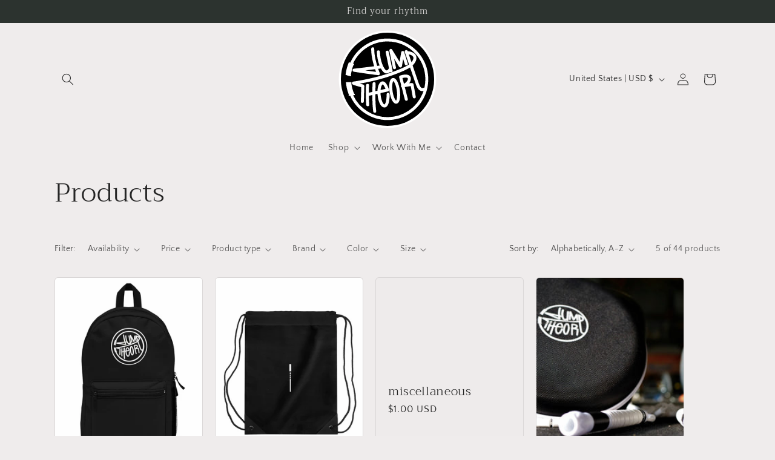

--- FILE ---
content_type: image/svg+xml
request_url: https://www.jump-theory.com/cdn/shop/files/Circle_Cropped_Logo_Vector-01.svg?v=1677886536&width=170
body_size: 1516
content:
<svg id="Layer_3" data-name="Layer 3" xmlns="http://www.w3.org/2000/svg" viewBox="0 0 845.35 845.35"><defs><style>.cls-1{fill:#fff;}</style></defs><title>Circle_Cropped_Logo_Vector</title><circle class="cls-1" cx="422.67" cy="422.67" r="400"/><circle cx="422.67" cy="422.67" r="383"/><path class="cls-1" d="M422.67,757.67c-136.94,0-254.67-82.18-306.62-199.91-1.88.39-3.79.81-5.71,1.27a4.88,4.88,0,0,1-4.66-1.41c-.25-.26-.48-.52-.7-.76a4.88,4.88,0,0,1,.69-7.19s-20-47-23-94a2,2,0,0,1-2-2v-2.5a4.51,4.51,0,0,1,4.5-4.5h36.69a5.45,5.45,0,0,1,5.41,4.78l.16,1.24a1.77,1.77,0,0,1-1.76,2s4,44,23,86l1,.18a6.17,6.17,0,0,1-.64,12.2c-2.25.19-5.11.45-8.38.82a311.18,311.18,0,0,0,568.6-10.15c3.49-8.24,6.58-16.6,9.33-25.05a52.48,52.48,0,0,1-9.78,1,39.32,39.32,0,0,1-16.54-3.51c-16.24-7.39-28-25.78-40.75-63.47-8.7-25.81-26.4-77.53-43.55-127.52-28.65,18.83-72.9,38-145.45,64.75-93.89,34.66-205.1,57.34-268,68.49,11.37,3.08,21.89,5.67,28.06,7.11A12.51,12.51,0,0,1,232.17,478l-3.5,126.5a12.5,12.5,0,0,1-12.49,12.15h-.35a12.5,12.5,0,0,1-12.15-12.84l3.22-116.38c-18.05-4.46-54.52-14-70.05-22.21a12.51,12.51,0,0,1,4.1-23.45c1.75-.24,176.31-24.92,312.89-75.34,76.93-28.4,120-47.24,145.71-65.76-18.49-53.86-34.37-100-34.7-100.95a12.49,12.49,0,0,1,23.53-8.41c42.23,4.77,59.61,21.23,66.73,34.53,5.93,11.08,10,29.59-4,54.88A111.41,111.41,0,0,1,628.85,309c18,52.42,37.16,108.42,46.34,135.65,9.7,28.8,18.67,44.73,27.42,48.71,5.15,2.35,12.29,1.37,23.73-3.24a312.17,312.17,0,0,0,7.33-67.48A311.07,311.07,0,0,0,139.74,293.39h0l5.13,1.69a4.89,4.89,0,0,1,3,6.36l-.67,1.8a2.23,2.23,0,0,1-2.09,1.44,2.22,2.22,0,0,0-2,1.32c-12.75,29-20.35,74.1-21.31,80.84a1.35,1.35,0,0,0,.58,1.31,3.64,3.64,0,0,1,1.45,4.14c-.15.48-.33,1-.53,1.57a5,5,0,0,1-5.52,3.2c-15.36-2.67-31-8-37.23-10.31a3.63,3.63,0,0,1-2.33-4.07c.85-4.71,2.72-14.86,5.47-30,4.39-24.13,14.51-52.23,20.18-65.79a5.15,5.15,0,0,1,6.24-3c1.91.57,4.2,1.27,6.67,2.05,52.3-116.87,169.59-198.3,305.91-198.3,185,0,335,150,335,335S607.69,757.67,422.67,757.67Z"/><path class="cls-1" d="M491.91,324.11a12.5,12.5,0,1,1-24.47,5.12l-29.5-141a12.5,12.5,0,0,1,22.89-9.09L522,279l13.37-78.62a12.5,12.5,0,0,1,24.25-1.65l29.25,93.25A12.5,12.5,0,1,1,565,299.41l-13.71-43.69-10,59A12.48,12.48,0,0,1,526.83,325a12.8,12.8,0,0,1-3.11-1A12.5,12.5,0,0,1,517,318.7l-39.84-65Z"/><path d="M633.06,237.66c-4.94-9.25-17.31-16-35.48-19.65l22.14,64.42a86.33,86.33,0,0,0,9.53-13.83C634,260.08,638.49,247.79,633.06,237.66Z"/><path class="cls-1" d="M523.81,511.52c-3.75-26.07-10.62-50.26-19.35-68.13-13.77-28.21-28.28-32.46-38-31.05s-22.48,9.58-27.73,40.53c-3.32,19.61-3.09,44.75.67,70.82S450,573.94,458.7,591.81C471,617,483.92,623.1,493.49,623.1a22.82,22.82,0,0,0,3.26-.24c9.75-1.4,22.49-9.58,27.73-40.53C527.81,562.73,527.57,537.58,523.81,511.52Zm-30.68,86.24c-6.25-3.67-22.06-29.21-29-77.64s1-77.39,5.94-82.67c6.25,3.67,22.06,29.21,29,77.63S498.09,592.47,493.13,597.76Z"/><path class="cls-1" d="M654.48,564l-18-100a12.5,12.5,0,0,0-9.12-9.88c-4.31-1.13-14.18-.46-26.61,1.19a75.09,75.09,0,0,0,10-16.48c5.78-13.35,5.72-26-.17-36.67-5.63-10.17-19.2-21.48-51.88-17.57a170.65,170.65,0,0,0-32.16,7.32,12.49,12.49,0,0,0-8,14.88L535,471.25a12.52,12.52,0,0,0,4.36,17.19l25.75,101.31a12.5,12.5,0,0,0,12.1,9.43,12.64,12.64,0,0,0,3.09-.39,12.5,12.5,0,0,0,9-15.19l-24.63-96.93c26.28-5,41.09-7,49.11-7.73l16.1,89.45A12.5,12.5,0,1,0,654.48,564Zm-66.64-135.1c-5,11.55-16.89,23.24-30.11,30.55l-12-47.15c17.73-4.37,38.69-5.8,43,2C591.26,418.78,589.64,424.7,587.84,428.86Z"/><path class="cls-1" d="M440.5,546.08a12.5,12.5,0,1,0-25,.53,272.64,272.64,0,0,1-3.2,45.23c-4,27.28-11.85,36-14.52,37.13-1.1.45-3.4-.85-5.18-2.22C379.07,616.37,366.54,574,365,536.29c19-4.4,39.59-9.08,60.74-13.74a12.51,12.51,0,0,0,9.16-16.18,265.45,265.45,0,0,0-12.53-30.09c-11.9-23.93-23.48-35.5-36.45-36.41-8.12-.56-15.89,2.29-22.46,8.27-13.13,11.94-21.48,36.58-23.28,68.24l-16.83,4c.41-35.3,1.49-60.84,1.52-61.45a12.5,12.5,0,1,0-25-1.08c-.11,2.6-1.3,30.75-1.66,68.44-11.67,2.75-22,5.18-28.81,6.71-.15-23.06.34-44.81,2.15-58.64a12.5,12.5,0,0,0-24.79-3.24c-5.28,40.47-.15,141.45.93,161.28a12.51,12.51,0,0,0,12.47,11.82l.69,0A12.51,12.51,0,0,0,272.64,631c-.54-9.85-2.1-40.1-2.86-72.53,2-.43,4.61-1,7.93-1.76,5.37-1.22,12.19-2.81,20.39-4.74.1,44.73,1.68,96.66,7.2,135.17a12.5,12.5,0,0,0,12.36,10.72,12.07,12.07,0,0,0,1.79-.13,12.5,12.5,0,0,0,10.6-14.14c-5.52-38.48-6.93-92.24-6.9-137.52l17.14-4c2.54,38.18,14.92,87.56,37.11,104.57,7.49,5.74,14.36,7.46,19.9,7.46a26.25,26.25,0,0,0,9.88-1.91c18.88-7.64,26.66-35,29.86-56.63A298.57,298.57,0,0,0,440.5,546.08Zm-60.26-79.45c1.8-1.63,3-1.83,3.59-1.83h0c.9.42,7,3.89,16.89,24.28,2.06,4.25,3.9,8.46,5.43,12.19-14,3.11-27.56,6.21-40.51,9.19C368,487.37,374.24,472.09,380.24,466.63Z"/><path class="cls-1" d="M464.29,350.53,432.57,197.47a12.5,12.5,0,1,0-24.48,5.08l26.72,128.9a12.25,12.25,0,0,0-1.09,1.86c-.09.19-9.71,19-20.54,16-5-1.38-15.33-11.67-26.19-34.26,0,0-.05-.09-.07-.14-1.89-3.94-3.8-8.25-5.69-12.95-12.75-31.66-20.3-69.74-20.7-104.47a12.5,12.5,0,0,0-25,.29A321.77,321.77,0,0,0,357.5,310l-19.27,2.45c-12.2-39.55-25.07-92.76-24.39-139.56a12.5,12.5,0,0,0-25-.37c-.71,48.68,11.77,102.37,24.1,143.13-55.05,6.94-132.43,16.52-166.52,19.95a12.5,12.5,0,0,0-.75,24.78c126.22,20.48,200,28.34,200.69,28.42a11.67,11.67,0,0,0,1.32.07,12.5,12.5,0,0,0,11.5-17.38c-.16-.38-5.8-13.81-13.05-34.84l22.3-2.85c9.31,17.42,22.35,35.31,38.07,39.67a35.1,35.1,0,0,0,9.45,1.32c11.07,0,20.4-5.55,27.53-12.6a12.5,12.5,0,0,0,8.56,3.41,13.14,13.14,0,0,0,2.55-.26A12.5,12.5,0,0,0,464.29,350.53Zm-223.2-.78c27.51-3.37,55.92-6.92,79.62-9.91,2.81,8.28,5.44,15.59,7.71,21.67C310.35,359.31,280.76,355.51,241.09,349.75Z"/></svg>